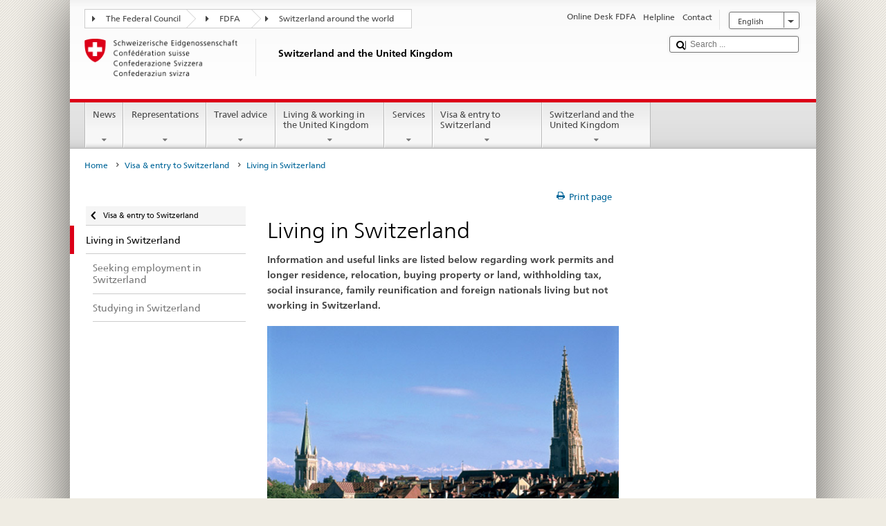

--- FILE ---
content_type: image/svg+xml
request_url: https://www.eda.admin.ch/etc.clientlibs/eda/base/clientlibs/publish/resources/build/assets/swiss.svg
body_size: 461
content:
<?xml version="1.0" encoding="utf-8"?>
<!-- Generator: Adobe Illustrator 16.0.4, SVG Export Plug-In . SVG Version: 6.00 Build 0)  -->
<!DOCTYPE svg PUBLIC "-//W3C//DTD SVG 1.1//EN" "http://www.w3.org/Graphics/SVG/1.1/DTD/svg11.dtd">
<svg version="1.1" id="Ebene_1" xmlns="http://www.w3.org/2000/svg" xmlns:xlink="http://www.w3.org/1999/xlink" x="0px" y="0px"
	 width="80px" height="80px" viewBox="0 0 80 80" enable-background="new 0 0 80 80" xml:space="preserve">
<g id="Wappen">
	<path id="bg_rot" fill="#FF0000" d="M71.64,10.616c0,0-11.82-5.177-31.607-5.177h-0.006c-19.789,0-31.611,5.177-31.611,5.177
		s-1.059,22.921,3.43,35.881c7.925,22.786,28.178,29.188,28.178,29.188h0.006h0.006c0,0,20.251-6.401,28.178-29.188
		C72.7,33.537,71.64,10.616,71.64,10.616"/>
	<polyline id="Kreuz" fill="#FFFFFF" points="61.035,30.375 61.035,43.002 46.302,43.002 46.302,57.736 33.674,57.736 
		33.674,43.002 18.94,43.002 18.94,30.375 33.674,30.375 33.674,15.645 46.298,15.645 46.302,30.375 61.035,30.375 	"/>
</g>
</svg>
